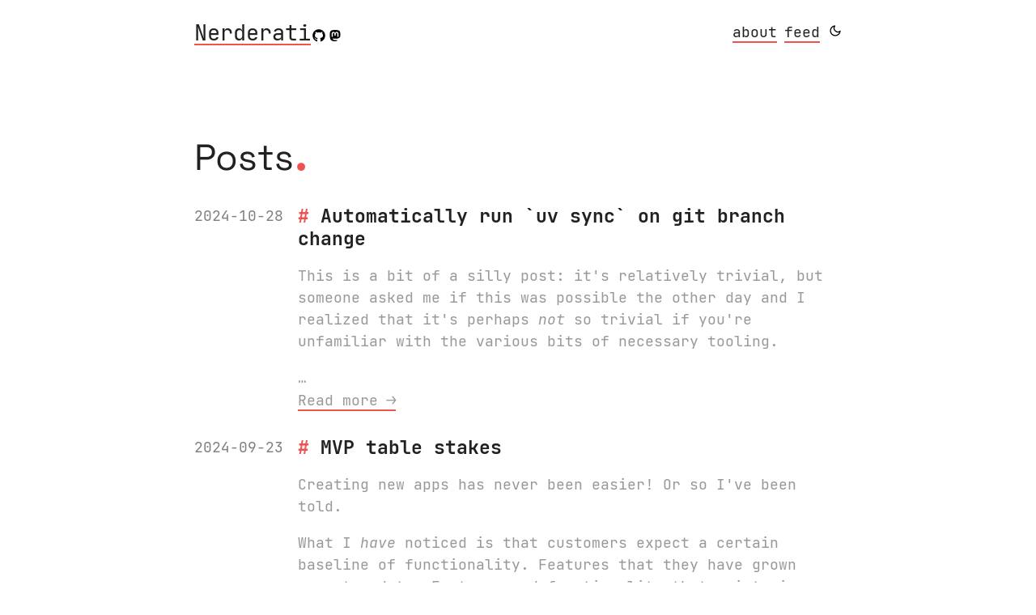

--- FILE ---
content_type: text/html
request_url: https://nerderati.com/
body_size: 25712
content:
<!doctype html><html class="dark light" lang=en><head><meta charset=UTF-8><meta content="IE=edge" http-equiv=X-UA-Compatible><meta content="width=device-width,initial-scale=1.0" name=viewport><title>
        Nerderati
    </title><meta content=Nerderati property=og:title><meta content=Nerderati property=twitter:title><meta content="I primarily yell at code. Well, I look sternly in its general direction, gently urging it to do my bidding." property=og:description><meta content="I primarily yell at code. Well, I look sternly in its general direction, gently urging it to do my bidding." property=twitter:description><meta content="I primarily yell at code. Well, I look sternly in its general direction, gently urging it to do my bidding." name=description><link href=/apple-touch-icon.png rel=apple-touch-icon sizes=180x180><link href=/favicon-32x32.png rel=icon sizes=32x32 type=image/png><link href=/favicon-16x16.png rel=icon sizes=16x16 type=image/png><link href=/site.webmanifest rel=manifest><link href=https://cdn.jsdelivr.net/npm/jetbrains-mono@1.0.6/css/jetbrains-mono.min.css rel=stylesheet><link href=https://cdn.jsdelivr.net/npm/@fontsource/space-grotesk@4.5.8/index.min.css rel=stylesheet><meta content=https://nerderati.com/images/card.png property=og:image><meta content=https://nerderati.com/images/card.png name=twitter:image><script src="https://www.googletagmanager.com/gtag/js?id=G-BVFGSJPVFZ" async></script><script>window.dataLayer=window.dataLayer||[];function gtag(){dataLayer.push(arguments)}gtag('js',new Date());gtag('config','G-BVFGSJPVFZ')</script><link href=https://nerderati.com/atom.xml rel=alternate title=Nerderati type=application/atom+xml><link href=https://nerderati.com/theme/light.css rel=stylesheet><link href=https://nerderati.com/theme/dark.css id=darkModeStyle rel=stylesheet><script src=https://nerderati.com/js/themetoggle.js></script><script>setTheme(getSavedTheme())</script><link href=https://nerderati.com/main.css media=screen rel=stylesheet><link href=https://nerderati.com/override.css rel=stylesheet><body><div class=content><header><div class=main><a href=https://nerderati.com>Nerderati</a><div class=socials><a class=social href=https://github.com/jperras/ rel=me> <img alt=github src=https://nerderati.com/social_icons/github.svg> </a><a class=social href=https://hachyderm.io/@malware rel=me> <img alt=mastodon src=https://nerderati.com/social_icons/mastodon.svg> </a></div></div><nav><a href=https://nerderati.com/about style=margin-left:.5em>about</a><a href=https://nerderati.com/atom.xml style=margin-left:.5em>feed</a><a onclick="toggleTheme(); event.preventDefault();" href=# id=dark-mode-toggle> <img alt=Light id=sun-icon src=https://nerderati.com/feather/sun.svg style=filter:invert(1)> <img alt=Dark id=moon-icon src=https://nerderati.com/feather/moon.svg> </a><script>updateItemToggleTheme()</script></nav></header><div class=page-header>Posts<span class=primary-color style=font-size:1.6em>.</span></div><main class=list><ul><li class=list-item><section><div class=post-header><time>2024-10-28</time><div><h1 class=title><a href=https://nerderati.com/automatically-run-uv-sync-on-git-branch-change/>Automatically run `uv sync` on git branch change</a></h1><div class=meta><div class=description><p>This is a bit of a silly post: it's relatively trivial, but someone asked me if this was possible the other day and I realized that it's perhaps <em>not</em> so trivial if you're unfamiliar with the various bits of necessary tooling.</p> …</div><a class=readmore href=https://nerderati.com/automatically-run-uv-sync-on-git-branch-change/>Read more ⟶</a></div></div></div></section><li class=list-item><section><div class=post-header><time>2024-09-23</time><div><h1 class=title><a href=https://nerderati.com/mvp-table-stakes/>MVP table stakes</a></h1><div class=meta><div class=description><p>Creating new apps has never been easier! Or so I've been told.<p>What I <em>have</em> noticed is that customers expect a certain baseline of functionality. Features that they have grown accustomed to. Features and functionality that exists in other, more mature applications. Applications and services with teams and teams of engineers and managers behind them. You know, easy stuff.</p> …</div><a class=readmore href=https://nerderati.com/mvp-table-stakes/>Read more ⟶</a></div></div></div></section><li class=list-item><section><div class=post-header><time>2024-07-25</time><div><h1 class=title><a href=https://nerderati.com/tracing-the-evolution-of-a-python-function-with-git-log/>Tracing the evolution of a Python function with git log</a></h1><div class=meta><div class=description><p>Have you ever been frustrated by the amount of noise you have to wade through with <code>git log -p -- &LTfilepath></code>? What if there was a way to narrow down the diff output so that you could see how a single function or method evolved over time, and ignore all the other cruft that you don't care about?<p>As with most things <code>git</code>, there's an obscure and underutilized option in the docs that can do exactly that!</p> …</div><a class=readmore href=https://nerderati.com/tracing-the-evolution-of-a-python-function-with-git-log/>Read more ⟶</a></div></div></div></section><li class=list-item><section><div class=post-header><time>2024-07-15</time><div><h1 class=title><a href=https://nerderati.com/a-python-epoch-timestamp-timezone-trap/>A Python Epoch Timestamp Timezone Trap</a></h1><div class=meta><div class=description><p>Date and time handling in software has always been a pain point — because date-time math and timezones are hard! — and Python has has historically made some ill-advised choices in the past that catch even the most seasoned developers off-guard.</p> …</div><a class=readmore href=https://nerderati.com/a-python-epoch-timestamp-timezone-trap/>Read more ⟶</a></div></div></div></section><li class=list-item><section><div class=post-header><time>2024-07-11</time><div><h1 class=title><a href=https://nerderati.com/how-to-differentiate-nulls-and-empty-string-in-psql-cli/>How to differentiate between empty strings and NULL values in the psql CLI</a></h1><div class=meta><div class=description><p>The PostgreSQL interactive CLI has the wonderfully convenient <a href=https://www.postgresql.org/docs/current/app-psql.html#APP-PSQL-META-COMMAND-PSET><code>\pset</code></a> command, which can be invoked to modify the display output of query results.</p> …</div><a class=readmore href=https://nerderati.com/how-to-differentiate-nulls-and-empty-string-in-psql-cli/>Read more ⟶</a></div></div></div></section><li class=list-item><section><div class=post-header><time>2020-08-10</time><div><h1 class=title><a href=https://nerderati.com/use-a-pretty-printer-by-default-in-python-shell-contexts/>Use a Pretty Printer by Default in Python Shell Contexts</a></h1><div class=meta><div class=description><p>I can't believe it took me years to figure this out, but you can very easily set the <a href=https://docs.python.org/3.8/library/pprint.html#pprint.pprint><code>pprint.pprint</code></a> function as the default implementation to use when calling <code>print()</code> during the invocation of a shell or when running a program under the python interpreter.</p> …</div><a class=readmore href=https://nerderati.com/use-a-pretty-printer-by-default-in-python-shell-contexts/>Read more ⟶</a></div></div></div></section><li class=list-item><section><div class=post-header><time>2020-04-20</time><div><h1 class=title><a href=https://nerderati.com/speed-up-pylint-by-reducing-the-files-it-examines/>Speed Up Pylint By Reducing the Number of Files It Examines</a></h1><div class=meta><div class=description><p><a href=https://www.pylint.org/>Pylint</a> is a great linter, but it can be horrendously slow to run on anything but the most trivial of code bases.</p> …</div><a class=readmore href=https://nerderati.com/speed-up-pylint-by-reducing-the-files-it-examines/>Read more ⟶</a></div></div></div></section><li class=list-item><section><div class=post-header><time>2018-06-27</time><div><h1 class=title><a href=https://nerderati.com/leverage-demorgans-laws-to-rewrite-boolean-expressions/>Leveraging De Morgan's Laws to Rewrite Boolean Expressions</a></h1><div class=meta><div class=description><p>Sometimes the logic in your application get a bit out of hand, and ends up an unreadable, tangled mess of negated conjunctions and disjunctions. A judicious application of De Morgan's Laws can help you translate confusing expressions or sub-expressions to something a bit more readable, while maintaining the same logical truths and falsehoods that you originally intended.</p> …</div><a class=readmore href=https://nerderati.com/leverage-demorgans-laws-to-rewrite-boolean-expressions/>Read more ⟶</a></div></div></div></section><li class=list-item><section><div class=post-header><time>2018-03-16</time><div><h1 class=title><a href=https://nerderati.com/slack-messaging-services-and-the-overton-window/>Slack, Messaging Services, and the Overton Window</a></h1><div class=meta><div class=description><p>Slack has recently begun phasing out their IRC and XMPP gateways, indicating that:<blockquote><p>[We] can make no guarantee about the security of any IRC/XMPP client (including transport encryption or data security).</blockquote><p>along with the statement that it is not possible for them to maintain feature compatibility of their application across these various protocols and transports.</p> …</div><a class=readmore href=https://nerderati.com/slack-messaging-services-and-the-overton-window/>Read more ⟶</a></div></div></div></section><li class=list-item><section><div class=post-header><time>2018-03-13</time><div><h1 class=title><a href=https://nerderati.com/what-shaving-can-teach-us-about-software-development/>What Shaving Can Teach Us About Software Development</a></h1><div class=meta><div class=description><p>A few months ago, I started to shave using a straight razor.</p> …</div><a class=readmore href=https://nerderati.com/what-shaving-can-teach-us-about-software-development/>Read more ⟶</a></div></div></div></section><li class=list-item><section><div class=post-header><time>2018-03-09</time><div><h1 class=title><a href=https://nerderati.com/github-is-forcing-me-to-change-my-username/>Github is forcing me to change my username, and will not tell me why.</a></h1><div class=meta><div class=description><p>A few days ago I received an email from <code>support@github.com</code>:</p> …</div><a class=readmore href=https://nerderati.com/github-is-forcing-me-to-change-my-username/>Read more ⟶</a></div></div></div></section><li class=list-item><section><div class=post-header><time>2018-02-14</time><div><h1 class=title><a href=https://nerderati.com/the-container-craze/>The Container Craze</a></h1><div class=meta><div class=description><p>Containers are everywhere: it's hard to go a day without hearing about the latest Docker feature, the newest post about how Kubernetes has revolutionized devops, or wondering how you'll ever get employed if you don't live and breath and blog daily about containers.</p> …</div><a class=readmore href=https://nerderati.com/the-container-craze/>Read more ⟶</a></div></div></div></section><li class=list-item><section><div class=post-header><time>2017-06-09</time><div><h1 class=title><a href=https://nerderati.com/mime-encoded-words-in-email-headers/>MIME Encoded Words in Email Headers</a></h1><div class=meta><div class=description><p>A coworker of mine, Andreas Birkebæk, received an email the other day, and sent it to me thinking that it was some variation of a <a href=https://nerderati.com/hello-my-name-is-joel/>unicode failure that plagues me regularly</a>. While it <em>was</em> an encoding failure of sorts, this one was more interesting than your garden-variety UTF-8/ISO8859-1 problem.</p> …</div><a class=readmore href=https://nerderati.com/mime-encoded-words-in-email-headers/>Read more ⟶</a></div></div></div></section><li class=list-item><section><div class=post-header><time>2017-01-03</time><div><h1 class=title><a href=https://nerderati.com/postgresql-tables-can-have-at-most-1600-columns/>PostgreSQL Tables Can Only Have 1600 Columns, Ever.</a></h1><div class=meta><div class=description><p>I ran into a situation today that was particularly frustrating, but for an interesting reason.<p>PostgreSQL tables are hard-limited to a maximum of <code>1600</code> columns. The limit, as I found out after a bit of digging, <a href=https://github.com/postgres/postgres/blob/de41869b64d57160f58852eab20a27f248188135/src/include/access/htup_details.h#L23-L47>is specified in the PostgreSQL source</a> and accompanied by a short explanation:</p> …</div><a class=readmore href=https://nerderati.com/postgresql-tables-can-have-at-most-1600-columns/>Read more ⟶</a></div></div></div></section><li class=list-item><section><div class=post-header><time>2016-11-04</time><div><h1 class=title><a href=https://nerderati.com/hello-my-name-is-joel/>Hello, My Name is JoÃ«l.</a></h1><div class=meta><div class=description><p>Well, Not really.<p>My name is, in fact, Joël. You'd never guess that, however, from the consistent and <em>diverse</em> ways in which my non-ASCII given name is butchered by web applications, email servers, databases, and overzealous baristas that seem to believe I am the father of Superman.</p> …</div><a class=readmore href=https://nerderati.com/hello-my-name-is-joel/>Read more ⟶</a></div></div></div></section><li class=list-item><section><div class=post-header><time>2016-08-15</time><div><h1 class=title><a href=https://nerderati.com/using-cloudfront-to-bypass-the-aws-s3-static-website-hosting-name-requirements/>Using CloudFront to Bypass AWS S3 Static Website Hosting Name Requirements</a></h1><div class=meta><div class=description><p>Amazon Web Services has the ability to serve objects contained within an S3 bucket as a static website. Upload some files to a bucket via their web-based console or via their API (as implemented in <a href=https://github.com/boto/boto>boto</a>), flip a switch that indicates the bucket in question is to be used for this purpose:</p> …</div><a class=readmore href=https://nerderati.com/using-cloudfront-to-bypass-the-aws-s3-static-website-hosting-name-requirements/>Read more ⟶</a></div></div></div></section><li class=list-item><section><div class=post-header><time>2016-07-06</time><div><h1 class=title><a href=https://nerderati.com/why-dhcp-lease-expiration-matters-for-your-coffee-shop-router/>Why DHCP Lease Expiration Matters for Your Coffee Shop Router</a></h1><div class=meta><div class=description><p>I often find myself working out of a café.<p>Nearly all of my <a href=https://fictivekin.com>work</a> requires an internet connection at some point or another, which means that most of the cafés I frequent have some sort of WiFi that I take advantage of. While I'm not generally one to complain about the quality of free WiFi in the small, locally run establishments in my neighbourhood, it <em>does</em> frustrate me that they are often misconfigured to the point where the staff must reset the router every few hours.</p> …</div><a class=readmore href=https://nerderati.com/why-dhcp-lease-expiration-matters-for-your-coffee-shop-router/>Read more ⟶</a></div></div></div></section><li class=list-item><section><div class=post-header><time>2014-09-03</time><div><h1 class=title><a href=https://nerderati.com/installing-matplotlib-numpy-scipy-nltk-and-pandas-on-os-x-without-going-crazy/>Installing Matplotlib, NumPy, SciPy, NLTK, and Pandas on OS X</a></h1><div class=meta><div class=description><p>I don't know exactly why, but installing science/math/statistics oriented Python packages on OS X has historically been a complete pain in the ass. It seems as though things have improved over the past few years with the development of custom disk images, meta-package installers and other fanciful things, but most of these solutions sacrifice the ability to upgrade the given packages or link against custom builds of supporting libraries due to overly aggressive sandboxing to ensure that things Just Work™.</p> …</div><a class=readmore href=https://nerderati.com/installing-matplotlib-numpy-scipy-nltk-and-pandas-on-os-x-without-going-crazy/>Read more ⟶</a></div></div></div></section><li class=list-item><section><div class=post-header><time>2014-08-19</time><div><h1 class=title><a href=https://nerderati.com/bartering-for-beers-with-approximate-subset-sums/>Bartering for Beers with Approximate Subset Sums</a></h1><div class=meta><div class=description><p>My favourite days are the ones where I get to solve a seemingly difficult everyday problem with mathematics. A few weeks ago, my friend <a href=https://twitter.com/a>Andrei</a> came to me via IRC with a question, which I have heavily paraphrased:<blockquote><p>I've got a list of the beers in my cellar, and each beer has a price associated with it. I'd like to figure out how to generate a list of fair trades between myself and another person who has their own list of beers and prices, for any combination of bottles between the two of us.</blockquote><p>Or, more generally: given two lists of items, each item with a fixed value, how may we calculate the possible combinations of “equal” groups of one or more items for each list when comparing to the other list in question?</p> …</div><a class=readmore href=https://nerderati.com/bartering-for-beers-with-approximate-subset-sums/>Read more ⟶</a></div></div></div></section><li class=list-item><section><div class=post-header><time>2011-03-17</time><div><h1 class=title><a href=https://nerderati.com/2011-03-17-simplify-your-life-with-an-ssh-config-file/>Simplify Your Life With an SSH Config File</a></h1><div class=meta><div class=description><p>If you're anything like me, you probably log in and out of a half dozen remote servers (or these days, local virtual machines) on a daily basis. And if you're even <em>more</em> like me, you have trouble remembering all of the various usernames, remote addresses and command line options for things like specifying a non-standard connection port or forwarding local ports to the remote machine.</p> …</div><a class=readmore href=https://nerderati.com/2011-03-17-simplify-your-life-with-an-ssh-config-file/>Read more ⟶</a></div></div></div></section><li class=list-item><section><div class=post-header><time>2011-03-15</time><div><h1 class=title><a href=https://nerderati.com/ideas-of-march/>Ideas of March</a></h1><div class=meta><div class=description><p>Four years ago when I started using a <a href=http://twitter.com/jperras>micro-blogging</a> service, I revelled in the sheer simplicity and low barrier to communicating my thoughts. Blogging, in that era, seemed like a historical vestige on the verge of being consumed and overtaken by the rapid fire, real-time tweets of my peers. I jumped on that bandwagon, and never looked back. Until now.</p> …</div><a class=readmore href=https://nerderati.com/ideas-of-march/>Read more ⟶</a></div></div></div></section><li class=list-item><section><div class=post-header><time>2011-03-11</time><div><h1 class=title><a href=https://nerderati.com/2011-03-11-code-your-art-out/>Code Your Art Out</a></h1><div class=meta><div class=description><p>Ever since I had the pleasure of keynoting at <strong>Make Web Not War: For The Web</strong> in 2010, I've been eagerly awaiting the announcement of the 2011 edition, which was announced just a few days ago.</p> …</div><a class=readmore href=https://nerderati.com/2011-03-11-code-your-art-out/>Read more ⟶</a></div></div></div></section><li class=list-item><section><div class=post-header><time>2010-11-29</time><div><h1 class=title><a href=https://nerderati.com/perpetual-irc-the-proxy-edition/>Perpetual IRC - The Proxy Edition</a></h1><div class=meta><div class=description><p><a href=https://nerderati.com/2010/09/perpetual-irc-the-multiplexer-edition/>Last time</a>, we looked at how one could maintain a persistent session in IRC through the use of a terminal multiplexer (such as <strong>screen</strong> or <strong>tmux</strong>) and SSH. While this has the advantage of being very easy to setup, there are a few very obvious disadvantages and trade-offs:</p> …</div><a class=readmore href=https://nerderati.com/perpetual-irc-the-proxy-edition/>Read more ⟶</a></div></div></div></section><li class=list-item><section><div class=post-header><time>2010-09-07</time><div><h1 class=title><a href=https://nerderati.com/perpetual-irc-the-multiplexer-edition/>Perpetual IRC - The Multiplexer Edition</a></h1><div class=meta><div class=description><p>As is the case with most people involved in Open Source, I'm on <a href=http://en.wikipedia.org/wiki/Internet_Relay_Chat>IRC</a> all day long. I can help people from around the world use some of the <a href=https://github.com/UnionOfRAD/lithium>projects</a> I've helped create, as well as <a href=http://cassandra.apache.org/>some of the</a> <a href=http://www.mongodb.org/>software</a> that I use on a daily basis.<p>One of the major advantages that IRC has over your ‘traditional’ instant messenger clients is that, with a minimum amount of effort and hardware, you can create a setup that will remain perpetually connected, even when you're not online. That means that you can keep logs of conversations, receive messages, catch up on what the current topic of discussion is when starting your day, and still be able to shut down your computer at night if you so choose.<p>There are a few ways of achieving the status of perpetual IRC denizen. Note, however, that almost any method requires that you have access to a remote server in addition to your local machine. It doesn't need to be anything special - a cheap VPS will do just fine, as long as you can install software packages and open the necessary ports in the firewall.</p> …</div><a class=readmore href=https://nerderati.com/perpetual-irc-the-multiplexer-edition/>Read more ⟶</a></div></div></div></section><li class=list-item><section><div class=post-header><time>2010-07-26</time><div><h1 class=title><a href=https://nerderati.com/compiling-vim-with-ruby-integration-on-snow-leopard/>Compiling Vim With Ruby Integration On Snow Leopard</a></h1><div class=meta><div class=description><p>One of my favourite plugins for Vim is <a href=https://github.com/wincent/command-t>command-t</a>:<blockquote><p>An extremely fast, intuitive mechanism for opening files with a minimal number of keystrokes. It's named "Command-T" because it is inspired by the "Go to File" window bound to Command-T in TextMate.</blockquote><p>Sadly, the default installation of Vim on Snow Leopard does <em>not</em> have support for the ruby interpreter compiled in, which is a pre-requisite for using the plugin. Luckily, that's easy enough to remedy, and in the process we'll learn a thing or two about compiling your own custom Vim binary.</p> …</div><a class=readmore href=https://nerderati.com/compiling-vim-with-ruby-integration-on-snow-leopard/>Read more ⟶</a></div></div></div></section><li class=list-item><section><div class=post-header><time>2010-05-20</time><div><h1 class=title><a href=https://nerderati.com/webnotwar/>WebNotWar</a></h1><div class=meta><div class=description><p>I'm quite happy to announce that I will be giving the keynote address at this year's WebNotWar/For The Web conference, taking place on May 27th, 2010.</p> …</div><a class=readmore href=https://nerderati.com/webnotwar/>Read more ⟶</a></div></div></div></section><li class=list-item><section><div class=post-header><time>2010-05-04</time><div><h1 class=title><a href=https://nerderati.com/suggested-reading/>Suggested Reading</a></h1><div class=meta><div class=description><p>Some of my current favourite books on rotation:</p> …</div><a class=readmore href=https://nerderati.com/suggested-reading/>Read more ⟶</a></div></div></div></section><li class=list-item><section><div class=post-header><time>2010-02-26</time><div><h1 class=title><a href=https://nerderati.com/bijective-function-domains-on-words-in-the-english-languge/>Bijective Function Domains on Words in the English Language</a></h1><div class=meta><div class=description><p>If you were to apply a bijective function to each letter in each word of a language (e.g. English), how many pre-existing words would you obtain in the resulting image?</p> …</div><a class=readmore href=https://nerderati.com/bijective-function-domains-on-words-in-the-english-languge/>Read more ⟶</a></div></div></div></section><li class=list-item><section><div class=post-header><time>2010-01-31</time><div><h1 class=title><a href=https://nerderati.com/shebang/>Shebang</a></h1><div class=meta><div class=description><p>An explanation of the shebang, and what it means when included in a script:</p> …</div><a class=readmore href=https://nerderati.com/shebang/>Read more ⟶</a></div></div></div></section><li class=list-item><section><div class=post-header><time>2010-01-04</time><div><h1 class=title><a href=https://nerderati.com/redis-memory-monitoring-python-edition/>Redis Memory Monitoring - Python Edition</a></h1><div class=meta><div class=description><p>A few hours ago, <a href=http://twitter.com/antirez>Salvatore Sanfilippo</a> (the lead developer of <a href=http://github.com/antirez/redis>Redis</a>), <a href=http://twitter.com/antirez/status/7375414227>tweeted</a> a little Ruby script to interactively estimate the memory usage of a running <code>redis-server</code> instance:</p> …</div><a class=readmore href=https://nerderati.com/redis-memory-monitoring-python-edition/>Read more ⟶</a></div></div></div></section></ul></main><ul class=pagination></ul></div>

--- FILE ---
content_type: text/css; charset=utf-8
request_url: https://cdn.jsdelivr.net/npm/jetbrains-mono@1.0.6/css/jetbrains-mono.min.css
body_size: 233
content:
/**
 * Minified by jsDelivr using clean-css v5.3.3.
 * Original file: /npm/jetbrains-mono@1.0.6/css/jetbrains-mono.css
 *
 * Do NOT use SRI with dynamically generated files! More information: https://www.jsdelivr.com/using-sri-with-dynamic-files
 */
@font-face{font-family:'JetBrains Mono';font-style:normal;font-weight:100;src:local("JetBrains Mono Thin"),local("JetBrainsMono-Thin"),url("../fonts/webfonts/JetBrainsMono-Thin.woff2") format("woff2");font-display:swap}@font-face{font-family:'JetBrains Mono';font-style:italic;font-weight:100;src:local("JetBrains Mono Thin Italic"),local("JetBrainsMono-ThinItalic"),url("../fonts/webfonts/JetBrainsMono-ThinItalic.woff2") format("woff2");font-display:swap}@font-face{font-family:'JetBrains Mono';font-style:normal;font-weight:200;src:local("JetBrains Mono ExtraLight"),local("JetBrainsMono-ExtraLight"),url("../fonts/webfonts/JetBrainsMono-ExtraLight.woff2") format("woff2");font-display:swap}@font-face{font-family:'JetBrains Mono';font-style:italic;font-weight:200;src:local("JetBrains Mono ExtraLight Italic"),local("JetBrainsMono-ExtraLightItalic"),url("../fonts/webfonts/JetBrainsMono-ExtraLightItalic.woff2") format("woff2");font-display:swap}@font-face{font-family:'JetBrains Mono';font-style:normal;font-weight:300;src:local("JetBrains Mono Light"),local("JetBrainsMono-Light"),url("../fonts/webfonts/JetBrainsMono-Light.woff2") format("woff2");font-display:swap}@font-face{font-family:'JetBrains Mono';font-style:italic;font-weight:300;src:local("JetBrains Mono Light Italic"),local("JetBrainsMono-LightItalic"),url("../fonts/webfonts/JetBrainsMono-LightItalic.woff2") format("woff2");font-display:swap}@font-face{font-family:'JetBrains Mono';font-style:normal;font-weight:400;src:local("JetBrains Mono Regular"),local("JetBrainsMono-Regular"),url("../fonts/webfonts/JetBrainsMono-Regular.woff2") format("woff2");font-display:swap}@font-face{font-family:'JetBrains Mono';font-style:italic;font-weight:400;src:local("JetBrains Mono Italic"),local("JetBrainsMono-Italic"),url("../fonts/webfonts/JetBrainsMono-Italic.woff2") format("woff2");font-display:swap}@font-face{font-family:'JetBrains Mono';font-style:normal;font-weight:500;src:local("JetBrains Mono Medium"),local("JetBrainsMono-Medium"),url("../fonts/webfonts/JetBrainsMono-Medium.woff2") format("woff2");font-display:swap}@font-face{font-family:'JetBrains Mono';font-style:italic;font-weight:500;src:local("JetBrains Mono Medium Italic"),local("JetBrainsMono-MediumItalic"),url("../fonts/webfonts/JetBrainsMono-MediumItalic.woff2") format("woff2");font-display:swap}@font-face{font-family:'JetBrains Mono';font-style:normal;font-weight:700;src:local("JetBrains Mono Bold"),local("JetBrainsMono-Bold"),url("../fonts/webfonts/JetBrainsMono-Bold.woff2") format("woff2");font-display:swap}@font-face{font-family:'JetBrains Mono';font-style:italic;font-weight:700;src:local("JetBrains Mono Bold Italic"),local("JetBrainsMono-BoldItalic"),url("../fonts/webfonts/JetBrainsMono-BoldItalic.woff2") format("woff2");font-display:swap}@font-face{font-family:'JetBrains Mono';font-style:normal;font-weight:800;src:local("JetBrains Mono ExtraBold"),local("JetBrainsMono-ExtraBold"),url("../fonts/webfonts/JetBrainsMono-ExtraBold.woff2") format("woff2");font-display:swap}@font-face{font-family:'JetBrains Mono';font-style:italic;font-weight:800;src:local("JetBrains Mono ExtraBold Italic"),local("JetBrainsMono-ExtraBoldItalic"),url("../fonts/webfonts/JetBrainsMono-ExtraBoldItalic.woff2") format("woff2");font-display:swap}
/*# sourceMappingURL=/sm/60d88acf4cb9a2c323aba575481f86940267a8964a0d15c83bb0e29302c17c41.map */

--- FILE ---
content_type: text/css; charset=utf-8
request_url: https://cdn.jsdelivr.net/npm/@fontsource/space-grotesk@4.5.8/index.min.css
body_size: -183
content:
/**
 * Minified by jsDelivr using clean-css v5.3.3.
 * Original file: /npm/@fontsource/space-grotesk@4.5.8/index.css
 *
 * Do NOT use SRI with dynamically generated files! More information: https://www.jsdelivr.com/using-sri-with-dynamic-files
 */
@font-face{font-family:'Space Grotesk';font-style:normal;font-display:swap;font-weight:400;src:url('files/space-grotesk-vietnamese-400-normal.woff2') format('woff2'),url('files/space-grotesk-all-400-normal.woff') format('woff');unicode-range:U+0102-0103,U+0110-0111,U+0128-0129,U+0168-0169,U+01A0-01A1,U+01AF-01B0,U+1EA0-1EF9,U+20AB}@font-face{font-family:'Space Grotesk';font-style:normal;font-display:swap;font-weight:400;src:url('files/space-grotesk-latin-ext-400-normal.woff2') format('woff2'),url('files/space-grotesk-all-400-normal.woff') format('woff');unicode-range:U+0100-024F,U+0259,U+1E00-1EFF,U+2020,U+20A0-20AB,U+20AD-20CF,U+2113,U+2C60-2C7F,U+A720-A7FF}@font-face{font-family:'Space Grotesk';font-style:normal;font-display:swap;font-weight:400;src:url('files/space-grotesk-latin-400-normal.woff2') format('woff2'),url('files/space-grotesk-all-400-normal.woff') format('woff');unicode-range:U+0000-00FF,U+0131,U+0152-0153,U+02BB-02BC,U+02C6,U+02DA,U+02DC,U+2000-206F,U+2074,U+20AC,U+2122,U+2191,U+2193,U+2212,U+2215,U+FEFF,U+FFFD}
/*# sourceMappingURL=/sm/d58a0a372d8d3d7babbad20965850a01f76b43d6ba5ba18ca70368ecaed4c450.map */

--- FILE ---
content_type: text/css
request_url: https://nerderati.com/theme/light.css
body_size: 90
content:
:root.light{--text-0: rgba(0, 0, 0, 87%);--text-1: rgba(0, 0, 0, 66%);--bg-0: #fff;--bg-1: #f2f2f2;--bg-2: #fefefe;--primary-color: #ef5350;--hover-color: white}:root.light .social :hover{filter:invert(1)}

--- FILE ---
content_type: text/css
request_url: https://nerderati.com/theme/dark.css
body_size: 128
content:
:root.dark{--text-0: rgba(255, 255, 255, 87%);--text-1: rgba(255, 255, 255, 60%);--bg-0: #121212;--bg-1: rgba(255, 255, 255, 5%);--bg-2: rgba(23, 23, 23, 100%);--primary-color: #ef5350;--hover-color: white}:root.dark .social>img{filter:invert(1)}

--- FILE ---
content_type: text/css
request_url: https://nerderati.com/main.css
body_size: 14205
content:
.cards{display:grid;grid-template-rows:auto;gap:24px;padding:12px 0}@media all and (min-width: 640px){.cards{grid-template-columns:repeat(auto-fill, minmax(400px, 1fr))}}@media all and (max-width: 640px){.cards{grid-template-columns:repeat(auto-fill, 1fr)}}.card{min-height:100px;background:var(--bg-2);border:2px solid var(--border-color);border-radius:10px;overflow:hidden}.card-info{padding:0 24px 24px 24px}.card-title{margin-top:.7em}.card-image{border:unset;width:100%}.card-image-placeholder{height:12px;width:100%}.card-description{margin-top:.5em;overflow:hidden}@media all and (max-width: 720px){.cards{gap:18px}}:root{--bg-primary: #DCEBFF;--border-color: #ccc;--code-font: "Courier New", monospace;--text-color: #333;--label-color: #f0f0f0;--label-background: white;--hightlight-color: #DCEBFF}:root.dark{--bg-primary: rgb(15, 20, 25);--border-color: #333;--text-color: #f0f0f0;--label-background: black;--hightlight-color: #204e8a}.code-label{background:#333;color:var(--label-color);border-radius:0 0 .25rem .25rem;font-size:12px;letter-spacing:.025rem;padding:.1rem .5rem;text-align:right;text-transform:uppercase;position:absolute;right:0;top:0;margin-top:.1rem}.label-js{background:#f7df1e;color:var(--label-color);border-radius:0 0 .25rem .25rem;font-size:12px;letter-spacing:.025rem;padding:.1rem .5rem;text-align:right;text-transform:uppercase;position:absolute;right:0;top:0;margin-top:.1rem}.label-yaml{background:#f71e6a;color:var(--label-color);border-radius:0 0 .25rem .25rem;font-size:12px;letter-spacing:.025rem;padding:.1rem .5rem;text-align:right;text-transform:uppercase;position:absolute;right:0;top:0;margin-top:.1rem}.label-shell{background:#4eaa25;color:var(--label-color);border-radius:0 0 .25rem .25rem;font-size:12px;letter-spacing:.025rem;padding:.1rem .5rem;text-align:right;text-transform:uppercase;position:absolute;right:0;top:0;margin-top:.1rem}.label-json{background:#1e90ff;color:var(--label-color);border-radius:0 0 .25rem .25rem;font-size:12px;letter-spacing:.025rem;padding:.1rem .5rem;text-align:right;text-transform:uppercase;position:absolute;right:0;top:0;margin-top:.1rem}.label-python{background:#3572a5;color:var(--label-color);border-radius:0 0 .25rem .25rem;font-size:12px;letter-spacing:.025rem;padding:.1rem .5rem;text-align:right;text-transform:uppercase;position:absolute;right:0;top:0;margin-top:.1rem}.label-css{background:#264de4;color:var(--label-color);border-radius:0 0 .25rem .25rem;font-size:12px;letter-spacing:.025rem;padding:.1rem .5rem;text-align:right;text-transform:uppercase;position:absolute;right:0;top:0;margin-top:.1rem}.label-go{background:#00add8;color:var(--label-color);border-radius:0 0 .25rem .25rem;font-size:12px;letter-spacing:.025rem;padding:.1rem .5rem;text-align:right;text-transform:uppercase;position:absolute;right:0;top:0;margin-top:.1rem}.label-markdown{background:blue;color:var(--label-color);border-radius:0 0 .25rem .25rem;font-size:12px;letter-spacing:.025rem;padding:.1rem .5rem;text-align:right;text-transform:uppercase;position:absolute;right:0;top:0;margin-top:.1rem}.label-rust{background:#ff4647;color:var(--label-color);border-radius:0 0 .25rem .25rem;font-size:12px;letter-spacing:.025rem;padding:.1rem .5rem;text-align:right;text-transform:uppercase;position:absolute;right:0;top:0;margin-top:.1rem}.label-java{background:#f89820;color:var(--label-color);border-radius:0 0 .25rem .25rem;font-size:12px;letter-spacing:.025rem;padding:.1rem .5rem;text-align:right;text-transform:uppercase;position:absolute;right:0;top:0;margin-top:.1rem}.label-csharp{background:#178600;color:var(--label-color);border-radius:0 0 .25rem .25rem;font-size:12px;letter-spacing:.025rem;padding:.1rem .5rem;text-align:right;text-transform:uppercase;position:absolute;right:0;top:0;margin-top:.1rem}.label-ruby{background:#701516;color:var(--label-color);border-radius:0 0 .25rem .25rem;font-size:12px;letter-spacing:.025rem;padding:.1rem .5rem;text-align:right;text-transform:uppercase;position:absolute;right:0;top:0;margin-top:.1rem}.label-swift{background:#f05138;color:var(--label-color);border-radius:0 0 .25rem .25rem;font-size:12px;letter-spacing:.025rem;padding:.1rem .5rem;text-align:right;text-transform:uppercase;position:absolute;right:0;top:0;margin-top:.1rem}.label-php{background:#777bb4;color:var(--label-color);border-radius:0 0 .25rem .25rem;font-size:12px;letter-spacing:.025rem;padding:.1rem .5rem;text-align:right;text-transform:uppercase;position:absolute;right:0;top:0;margin-top:.1rem}.label-typescript{background:#3178c6;color:var(--label-color);border-radius:0 0 .25rem .25rem;font-size:12px;letter-spacing:.025rem;padding:.1rem .5rem;text-align:right;text-transform:uppercase;position:absolute;right:0;top:0;margin-top:.1rem}.label-scala{background:#c22d40;color:var(--label-color);border-radius:0 0 .25rem .25rem;font-size:12px;letter-spacing:.025rem;padding:.1rem .5rem;text-align:right;text-transform:uppercase;position:absolute;right:0;top:0;margin-top:.1rem}.label-kotlin{background:#f18e33;color:var(--label-color);border-radius:0 0 .25rem .25rem;font-size:12px;letter-spacing:.025rem;padding:.1rem .5rem;text-align:right;text-transform:uppercase;position:absolute;right:0;top:0;margin-top:.1rem}.label-lua{background:navy;color:var(--label-color);border-radius:0 0 .25rem .25rem;font-size:12px;letter-spacing:.025rem;padding:.1rem .5rem;text-align:right;text-transform:uppercase;position:absolute;right:0;top:0;margin-top:.1rem}.label-perl{background:#0298c3;color:var(--label-color);border-radius:0 0 .25rem .25rem;font-size:12px;letter-spacing:.025rem;padding:.1rem .5rem;text-align:right;text-transform:uppercase;position:absolute;right:0;top:0;margin-top:.1rem}.label-haskell{background:#5e5086;color:var(--label-color);border-radius:0 0 .25rem .25rem;font-size:12px;letter-spacing:.025rem;padding:.1rem .5rem;text-align:right;text-transform:uppercase;position:absolute;right:0;top:0;margin-top:.1rem}.label-r{background:#198ce7;color:var(--label-color);border-radius:0 0 .25rem .25rem;font-size:12px;letter-spacing:.025rem;padding:.1rem .5rem;text-align:right;text-transform:uppercase;position:absolute;right:0;top:0;margin-top:.1rem}.label-dart{background:#00d2b8;color:var(--label-color);border-radius:0 0 .25rem .25rem;font-size:12px;letter-spacing:.025rem;padding:.1rem .5rem;text-align:right;text-transform:uppercase;position:absolute;right:0;top:0;margin-top:.1rem}.label-elixir{background:#6e4a7e;color:var(--label-color);border-radius:0 0 .25rem .25rem;font-size:12px;letter-spacing:.025rem;padding:.1rem .5rem;text-align:right;text-transform:uppercase;position:absolute;right:0;top:0;margin-top:.1rem}.label-clojure{background:#5881d8;color:var(--label-color);border-radius:0 0 .25rem .25rem;font-size:12px;letter-spacing:.025rem;padding:.1rem .5rem;text-align:right;text-transform:uppercase;position:absolute;right:0;top:0;margin-top:.1rem}.label-bash{background:#4eaa25;color:var(--label-color);border-radius:0 0 .25rem .25rem;font-size:12px;letter-spacing:.025rem;padding:.1rem .5rem;text-align:right;text-transform:uppercase;position:absolute;right:0;top:0;margin-top:.1rem}.label-default{background:#333;color:var(--label-color);border-radius:0 0 .25rem .25rem;font-size:12px;letter-spacing:.025rem;padding:.1rem .5rem;text-align:right;text-transform:uppercase;position:absolute;right:0;top:0;margin-top:.1rem}pre{background-color:var(--bg-primary) !important;border-radius:5px;border:1px solid var(--border-color);line-height:1.4;overflow-x:auto;padding:1em;position:relative}pre mark{background-color:var(--hightlight-color) !important;padding:0;border-radius:0px}pre code{background-color:rgba(0,0,0,0) !important;color:var(--text-color);font-size:100%;padding:0;border:none;font-family:var(--code-font)}pre code table{margin:0;border-collapse:collapse;font-family:var(--code-font)}pre code table mark{display:block;color:unset;padding:0;background-color:var(--hightlight-color) !important;filter:brightness(1.2)}pre code td,pre code th,pre code tr{padding:0;border-bottom:none;border:none}pre code tbody td:first-child{text-align:center;user-select:none;min-width:60px;border-right:none}pre code tbody tr:nth-child(even),pre code thead tr{background-color:unset}.clipboard-button,.clipboard-button svg{all:unset;cursor:pointer;position:absolute;bottom:5px;right:5px;z-index:10;background-color:rgba(0,0,0,0);border:none;fill:#ef5350;}.page-header{font-size:2.5em;line-height:100%;font-family:var(--header-font);margin:4rem 0px 1rem 0px}.centered-header{font-family:var(--header-font);position:absolute;top:40%;left:50%;transform:translate(-50%, -50%);text-align:center;font-size:4em}header{display:flex;flex-direction:row;flex-wrap:wrap;justify-content:space-between;padding:1em 0}header .main{display:flex;flex-direction:row;flex-wrap:wrap;justify-content:space-between;align-items:flex-start;gap:12px;font-size:1.5rem;margin-bottom:5px}header .social img,header #dark-mode-toggle img{width:16px;height:16px}header .socials{margin-bottom:10px;}#dark-mode-toggle{justify-content:center}.socials{flex-grow:0;display:flex;flex-direction:row;flex-wrap:wrap;justify-content:flex-start;align-items:flex-end;gap:6px}.social{border-bottom:unset;background-image:unset;padding:2px}.social>img{border:unset;width:24px;height:24px}@media (max-width: 600px){header{flex-direction:column;align-items:center;padding:1em 0}header .main a{font-size:20px}}.meta{color:#999;display:flexbox;align-items:center;flex-wrap:wrap;}#dark-mode-toggle>img{display:none;width:15px;height:15px;border:unset}h1,h2,h3,h4,h5,h6{font-size:1.2rem;margin-top:2em}h1::before{color:var(--primary-color);content:"# "}h2::before{color:var(--primary-color);content:"## "}h3::before{color:var(--primary-color);content:"### "}h4::before{color:var(--primary-color);content:"#### "}h5::before{color:var(--primary-color);content:"##### "}h6::before{color:var(--primary-color);content:"###### "}img{border:3px solid #ececec;max-width:100%}figure{box-sizing:border-box;display:inline-block;margin:0;max-width:100%}figure img{max-height:500px}@media screen and (min-width: 600px){figure{padding:0 40px}}figure h4{font-size:1rem;margin:0;margin-bottom:1em}figure h4::before{content:"↳ "}svg{max-height:15px}.toc-container .toc-title{cursor:pointer;position:relative;padding-left:20px}.toc-container .toc-title:before{content:"▼";position:absolute;left:0;transition:transform .3s ease}.toc-container .toc-title:hover:before,.toc-container .toc-title.expanded:before{transform:rotate(180deg)}.toc-container .toc-list{display:none}:root{--bg-primary: #f0f0f0;--note-color: #ebdbb2;--note-bg: #ef534f;--header-color: rgb(15, 20, 25)}:root.dark{--bg-primary: rgb(15, 20, 25);--note-color: #00b8d5;--note-bg: #243b4e;--header-color: #f0f0f0}.note-container{border-radius:4px;overflow:hidden;margin:1em 0;position:relative;padding-left:4px;background-color:var(--note-color);font-family:var(--paragraph-font)}.note-toggle,.note-header{color:var(--header-color);background-color:var(--note-bg);padding:10px 25px;text-align:left;border:none;width:100%;position:relative;outline:none;font-size:1.2em;transition:background-color .3s ease}.note-toggle p,.note-header p{margin:0}.note-toggle .note-center,.note-header .note-center{text-align:center;padding-right:50px}.note-toggle .note-icon,.note-toggle .note-icon,.note-header .note-icon,.note-header .note-icon{padding-left:25px}.note-toggle{cursor:pointer;position:relative}.note-toggle::before{content:"▼";position:absolute;right:20px;top:50%;transform:translateY(-50%);}.note-toggle:hover,.note-toggle:focus{color:var(--note-color);background-color:var(--note-bg);outline:none}.note-content{padding:10px 20px;background-color:var(--bg-primary)}.note-icon::before{content:"✎";color:var(--note-color);position:absolute;left:20px;top:50%;transform:translateY(-50%)}summary:hover,summary:focus{color:var(--note-color);background-color:var(--note-bg);outline:none;padding:10px}.primary-color{color:var(--primary-color)}.draft-label{color:var(--hover-color);text-decoration:none;padding:2px 4px;border-radius:4px;margin-left:6px;background-color:var(--primary-color)}::-moz-selection{background:var(--primary-color);color:var(--hover-color);text-shadow:none}::selection{background:var(--primary-color);color:var(--hover-color)}p{line-height:1.5}hr{border:0;border-top:3px solid var(--border-color);margin:1em 0}blockquote{border-left:3px solid var(--primary-color);color:#737373;margin:0;padding-left:1em}a{border-bottom:3px solid var(--primary-color);color:inherit;text-decoration:none;position:relative;z-index:1}a:hover{background-color:var(--primary-color);color:var(--hover-color)}time{color:grey}.list>ul{margin:0;padding:1rem 0 0 0}.list-item{margin-bottom:30px;list-style-type:none}del{text-decoration-color:var(--primary-color);text-decoration-thickness:3px}@media all and (max-width: 640px){.post-header{display:grid;grid-template-rows:auto 1fr}.post-header h1{margin-top:0}.post-header h1 a{border-bottom:none}}@media all and (min-width: 640px){.post-header{display:grid;gap:1rem;grid-row-gap:1.5rem;grid-template-columns:auto 1fr}.post-header h1{margin:0;font-size:130%}.post-header h1 a{border-bottom:none}}#dark-mode-toggle{border-bottom:none}#dark-mode-toggle:hover{background-color:rgba(0,0,0,0)}.MathJax_Display,.MJXc-display,.MathJax_SVG_Display{overflow-x:auto;overflow-y:hidden}table{border-spacing:0;border-collapse:collapse}table th{padding:6px 13px;border:1px solid #dfe2e5;font-size:large}table td{padding:6px 13px;border:1px solid #dfe2e5}.tags ul{margin-left:0;padding-left:0}.tags li{list-style-type:none}.tags a{border-bottom:3px solid var(--primary-color);font-family:var(--text-font)}.tags a:hover{color:var(--hover_color);background-color:var(--primary-color)}.tags a::before{content:"🏷 ";display:inline;white-space:nowrap !important}:root{--border-color: var(--bg-1);--text-font: "Jetbrains Mono";--header-font: "Space Grotesk", "Helvetica", sans-serif;--code-font: "Jetbrains Mono"}html{background-color:var(--bg-0);color:var(--text-0);font-family:var(--text-font);line-height:1.6em}.content{max-width:1000px;margin:0 auto;padding:0 24px;word-wrap:break-word}@media all and (min-width: 640px){html{font-size:16.5px}}@media all and (min-width: 720px){html{font-size:17px}}@media all and (min-width: 960px){html{font-size:18px}}

--- FILE ---
content_type: text/css
request_url: https://nerderati.com/override.css
body_size: 2014
content:
/* This file is used to override the default styles of the theme. */

@media (max-width: 960px) {
  font-size: 16px;
}

/* Mobile-specific adjustments */
@media (max-width: 600px) {
    header {
        flex-direction: row;
        align-items: center;
        padding: 1em 0;
    }

    header .main a {
        font-size: 20px;
    }
}


header {
  .socials {
    margin-bottom: 0px;
  }

  .main {
    margin-bottom: 0px;
  }
}

div.content {
  max-width: 800px;
}

a {
    border-bottom: 2px solid var(--primary-color);
    &:hover {
        background: var(--primary-color);

        code {
            background: var(--primary-color);
            border: 0;
        }
    }

}

img {

    &.author {
        float: left;
        width: 40%;
        margin-top: 5px;
        margin-right: 20px;
    }

    &.centered {
        margin: 20px auto 20px auto;
        display: block;
    }

    &.half {
        width: 50%;
    }

    &.three-quarters {
        width: 75%;
    }

}

blockquote {
    font-style: italic;
}

pre {
  code {
    font-size: 80%;
  }
}

:root.light {
  --bg-3: #dfdfdf;
}

:root.dark {
  --bg-3: #2b2b2b;
}

code {
    border-radius: 0;
    padding: 0 0.1em;
    background: var(--bg-3);
}

sup.footnote-reference {
    a {
        font-size: 0.7em;
        font-style: italic;
        border-bottom: none;
        color: var(--primary-color);
        &:hover {
            color: var(--hover-color);
        }
        &:before {
            content: "[";
        }
        &:after {
            content: "]";
        }
    }
}

.footnote-definition {
  font-size: 0.7em;
  line-height: 1.3em;
  margin-bottom: 1em;

  &:target {
      p {
        background: #fefecf;
      }
  }

  sup {
    font-weight: 900;
    font-size: 0.8em;
    font-style: italic;
    padding-right: 0.5em;
    &:after {
        content: ".";
    }
  }
  p {
      display: contents;
      a {
          border-bottom: 1px solid var(--primary-color);
      }
  }
}

/* For the 404 page */
main.centered-header {

  &.error {

    .page-header {
      font-size: 1em;
    }

    span {
      line-height: 1em;
    }
  }
}


--- FILE ---
content_type: text/javascript
request_url: https://nerderati.com/js/themetoggle.js
body_size: 1527
content:
function setTheme(mode) {
    localStorage.setItem("theme-storage", mode);
}

// Functions needed for the theme toggle
// 

function toggleTheme() {
    if (localStorage.getItem("theme-storage") === "light") {
        setTheme("dark");
        updateItemToggleTheme();
    } else if (localStorage.getItem("theme-storage") === "dark") {
        setTheme("light");
        updateItemToggleTheme();
    }
}

function updateItemToggleTheme() {
    let mode = getSavedTheme();

    const darkModeStyle = document.getElementById("darkModeStyle");
    if (darkModeStyle) {
        darkModeStyle.disabled = (mode === "light");
    }
    
    const sunIcon = document.getElementById("sun-icon");
    const moonIcon = document.getElementById("moon-icon");
    if (sunIcon && moonIcon) {
        sunIcon.style.display = (mode === "dark") ? "inline-block" : "none";
        moonIcon.style.display = (mode === "light") ? "inline-block" : "none";
    }

    let htmlElement = document.querySelector("html");
    if (mode === "dark") {
        htmlElement.classList.remove("light")
        htmlElement.classList.add("dark")
    } else if (mode === "light") {
        htmlElement.classList.remove("dark")
        htmlElement.classList.add("light")
    }
}

function getSavedTheme() {
    let currentTheme = localStorage.getItem("theme-storage");
    if(!currentTheme) {
        if (window.matchMedia && window.matchMedia('(prefers-color-scheme: dark)').matches) {
            currentTheme = "dark";
        } else {
            currentTheme = "light";
        }
    }

    return currentTheme;
}

// Update the toggle theme on page load
updateItemToggleTheme();
